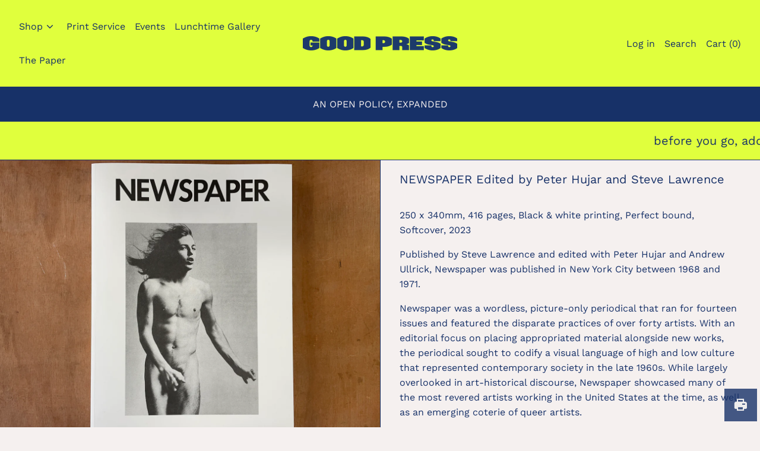

--- FILE ---
content_type: text/javascript
request_url: https://cdn.shopify.com/proxy/4171059c4a4b449880382eeb5e2d355e497433ba622fffd46c6dc6d4508d42bb/apps.anhkiet.info/floatton/scripts/907de78f5c4bf1d5e74a55704923ce78.js?token=20250612092708&shop=good-press-good-books-more.myshopify.com&sp-cache-control=cHVibGljLCBtYXgtYWdlPTkwMA
body_size: 952
content:
function getCurrentLocale(){const pathParts=window.location.pathname.split('/');const firstPart=pathParts[1];if(/^[a-z]{2}$/i.test(firstPart)){return firstPart.toLowerCase();}
return '';}
function getLocalizedUrl(slug){if(/^(https?:)?\/\//i.test(slug)||slug.startsWith('#')||!slug.startsWith('/')){return slug;}
const locale=getCurrentLocale();return locale?`/${locale}
${slug}`:slug;}
function localizeLinksInFloatButtons(){const container=document.querySelector('#hmak-float-buttons');if(!container)
return;const links=container.querySelectorAll('a[href]');links.forEach(link=>{const originalHref=link.getAttribute('href');const localizedHref=getLocalizedUrl(originalHref);link.setAttribute('href',localizedHref);});}
iniHuraFloattonScript=function($){$('head').append('<link rel="stylesheet" type="text/css" href="//cdnjs.cloudflare.com/ajax/libs/font-awesome/4.7.0/css/font-awesome.min.css">');$('head').append('<link rel="stylesheet" type="text/css" href="//cdnjs.cloudflare.com/ajax/libs/boxicons/2.1.4/css/boxicons.min.css">');var appendCSS='';appendCSS+='<style>';appendCSS+='#hmak-float-buttons{position: fixed;z-index:999;}';appendCSS+='#hmak-float-buttons .fa{float:none;}';appendCSS+='#hmak-float-buttons i{border:none;border-width:none;}';appendCSS+='#hmak-float-buttons div.hmak-float-button{display: block;background-color:#173168;opacity: 0.8;margin-right: 5px;margin-bottom: 1px;position:relative;}';appendCSS+='#hmak-float-buttons div.hmak-float-button:last-child{margin-bottom: 0;}';appendCSS+='#hmak-float-buttons div.hmak-float-button a{display: inline-block;width: 100%;height: 100%;text-align: center;text-decoration: none;}';appendCSS+='#hmak-float-buttons div.hmak-float-button a i{color:#ededed;font-size: 20px;line-height: 40px;}';appendCSS+='#hmak-float-buttons div.hmak-float-button a i.fa{font-family: "FontAwesome";}';appendCSS+='#hmak-float-buttons.hmak-left{left: 0;top: 50%;transform: translate(0, -50%);}';appendCSS+='#hmak-float-buttons.hmak-right{right: 0;top: 50%;transform: translate(0, -50%);}';appendCSS+='#hmak-float-buttons.hmak-bottom-left{left:0;bottom:0;margin-bottom:10px;}';appendCSS+='#hmak-float-buttons.hmak-bottom-right{right:0;bottom:0;margin-bottom:10px;}';appendCSS+='#hmak-float-buttons.hmak-big div.hmak-float-button{width: 55px;height: 55px;}';appendCSS+='#hmak-float-buttons.hmak-big div.hmak-float-button a i{font-size: 25px;line-height: 55px;}';appendCSS+='#hmak-float-buttons.hmak-big div.hmak-float-button a i img{width: 25px;height: 25px;vertical-align: middle;}';appendCSS+='#hmak-float-buttons.hmak-normal div.hmak-float-button{width: 40px;height: 40px;}';appendCSS+='#hmak-float-buttons.hmak-normal div.hmak-float-button a i{font-size: 20px;line-height: 40px;}';appendCSS+='#hmak-float-buttons.hmak-normal div.hmak-float-button a i img{width: 20px;height: 20px;vertical-align: middle;}';appendCSS+='#hmak-float-buttons.hmak-small div.hmak-float-button{width: 30px;height: 30px;}';appendCSS+='#hmak-float-buttons.hmak-small div.hmak-float-button a i{font-size: 15px;line-height: 30px;}';appendCSS+='#hmak-float-buttons.hmak-small div.hmak-float-button a i img{width: 15px;height: 15px;vertical-align: middle;}';appendCSS+='#hmak-float-buttons div.hmak-float-button:hover a i{transform: scale(1.5);color:#e0ff3d;}';appendCSS+='#hmak-float-buttons.hmak-big.hmak-right span.lb-float-button,#hmak-float-buttons.hmak-big.hmak-bottom-right span.lb-float-button{right: 75px;}';appendCSS+='#hmak-float-buttons.hmak-normal.hmak-right span.lb-float-button,#hmak-float-buttons.hmak-normal.hmak-bottom-right span.lb-float-button{right: 60px}';appendCSS+='#hmak-float-buttons.hmak-small.hmak-right span.lb-float-button,#hmak-float-buttons.hmak-small.hmak-bottom-right span.lb-float-button{right: 50px}';appendCSS+='#hmak-float-buttons.hmak-big.hmak-left span.lb-float-button,#hmak-float-buttons.hmak-big.hmak-bottom-left span.lb-float-button{left: 75px;}';appendCSS+='#hmak-float-buttons.hmak-normal.hmak-left span.lb-float-button,#hmak-float-buttons.hmak-normal.hmak-bottom-left span.lb-float-button{left: 60px}';appendCSS+='#hmak-float-buttons.hmak-small.hmak-left span.lb-float-button,#hmak-float-buttons.hmak-small.hmak-bottom-left span.lb-float-button{left: 50px}';appendCSS+='#hmak-float-buttons.hmak-right span.lb-float-button,#hmak-float-buttons.hmak-bottom-right span.lb-float-button{border-top-left-radius:15px;border-bottom-left-radius: 15px;padding: 0 6px 0 15px;}';appendCSS+='#hmak-float-buttons.hmak-right span.lb-float-button:before,#hmak-float-buttons.hmak-bottom-right span.lb-float-button:before{right: -15px;border-left: 15px solid #173168;}';appendCSS+='#hmak-float-buttons.hmak-left span.lb-float-button,#hmak-float-buttons.hmak-bottom-left span.lb-float-button{border-top-right-radius:15px;border-bottom-right-radius: 15px;padding: 0 15px 0 6px;}';appendCSS+='#hmak-float-buttons.hmak-left span.lb-float-button:before,#hmak-float-buttons.hmak-bottom-left span.lb-float-button:before{left: -15px;border-right: 15px solid #173168;}';appendCSS+='#hmak-float-buttons div.hmak-float-button span.lb-float-button{display:none;height: 30px;line-height: 30px;position: absolute;white-space: nowrap;background:#173168;color:#ededed;font-size: 12px;top: 50%;transform: translate(0, -50%);}';appendCSS+='#hmak-float-buttons div.hmak-float-button span.lb-float-button:before{content: "";top: 0;position: absolute;display: block;width: 0;height: 0;border-top: 15px solid transparent;border-bottom: 15px solid transparent;}';appendCSS+='#hmak-float-buttons div.hmak-float-button:hover span.lb-float-button{display:block;}';appendCSS+='</style>';var appendDIV='<div id="hmak-float-buttons" class="hmak-big hmak-bottom-right"></div>';var appendFloatButton='';appendFloatButton+='<div class="hmak-float-button "><a href="https://docs.google.com/forms/d/e/1FAIpQLSdorVSZ2r3KlNdaGh7FydhrPJ-RpnAAoR6RS47t8H68yXBSBg/viewform" target="_blank"><i class="bx bxs-printer"></i></a><span class="lb-float-button">Request a Quote from Sunday\'s</span></div>';var floaton_enable=true;if($('#hmak-float-buttons').length==0&&floaton_enable){$('body').append(appendDIV);$('head').append(appendCSS);$('#hmak-float-buttons').prepend(appendFloatButton);localizeLinksInFloatButtons();$(window).scroll(function(){if($(this).scrollTop()>100){$('.HMAKscrollToTop').stop().animate({opacity:0.8});}
else{$('.HMAKscrollToTop').stop().animate({opacity:0});}});$('.HMAKscrollToTop').click(function(){$("html, body").animate({scrollTop:0},700);return false;});}}
if(typeof executedFloattonHuraApps==='undefined'){if(window.jQuery===undefined){var jFloatton=document.createElement('script');jFloatton.setAttribute("src","https://ajax.googleapis.com/ajax/libs/jquery/1.12.0/jquery.min.js");jFloatton.setAttribute("type","text/javascript");if(jFloatton.readyState){jFloatton.onreadystatechange=function(){if(this.readyState=='loaded'||this.readyState=='complete'){iniHuraFloattonScript(jQuery.noConflict(true));}};}
else{jFloatton.onload=function(){iniHuraFloattonScript(jQuery.noConflict(true));};}
var d=document.getElementsByTagName("head")[0]||document.documentElement;d.appendChild(jFloatton);}
else{iniHuraFloattonScript(jQuery);}
var executedFloattonHuraApps=1;}